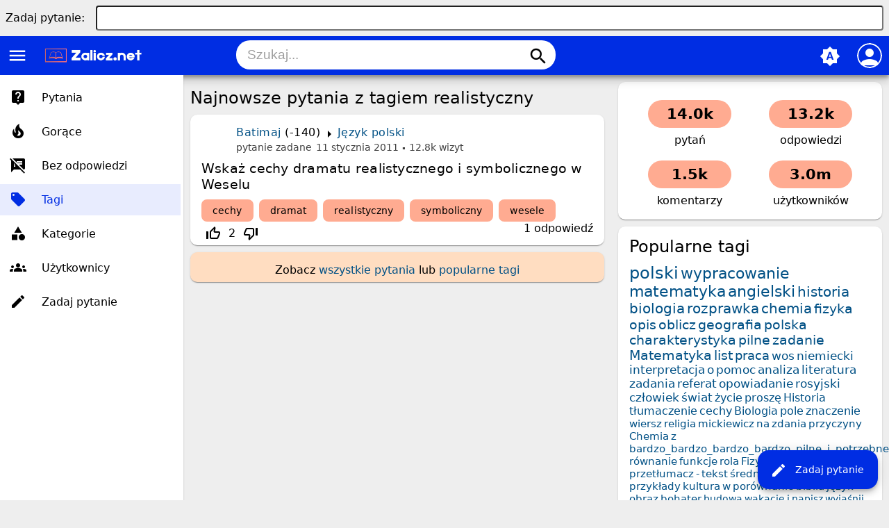

--- FILE ---
content_type: text/html; charset=utf-8
request_url: https://www.google.com/recaptcha/api2/aframe
body_size: 267
content:
<!DOCTYPE HTML><html><head><meta http-equiv="content-type" content="text/html; charset=UTF-8"></head><body><script nonce="48YOH8rCoMTlcVenR2xsMw">/** Anti-fraud and anti-abuse applications only. See google.com/recaptcha */ try{var clients={'sodar':'https://pagead2.googlesyndication.com/pagead/sodar?'};window.addEventListener("message",function(a){try{if(a.source===window.parent){var b=JSON.parse(a.data);var c=clients[b['id']];if(c){var d=document.createElement('img');d.src=c+b['params']+'&rc='+(localStorage.getItem("rc::a")?sessionStorage.getItem("rc::b"):"");window.document.body.appendChild(d);sessionStorage.setItem("rc::e",parseInt(sessionStorage.getItem("rc::e")||0)+1);localStorage.setItem("rc::h",'1769953392793');}}}catch(b){}});window.parent.postMessage("_grecaptcha_ready", "*");}catch(b){}</script></body></html>

--- FILE ---
content_type: text/html; charset=utf-8
request_url: https://www.google.com/recaptcha/api2/aframe
body_size: -274
content:
<!DOCTYPE HTML><html><head><meta http-equiv="content-type" content="text/html; charset=UTF-8"></head><body><script nonce="tYu_sjCLmJ8Yj5vieTrxrw">/** Anti-fraud and anti-abuse applications only. See google.com/recaptcha */ try{var clients={'sodar':'https://pagead2.googlesyndication.com/pagead/sodar?'};window.addEventListener("message",function(a){try{if(a.source===window.parent){var b=JSON.parse(a.data);var c=clients[b['id']];if(c){var d=document.createElement('img');d.src=c+b['params']+'&rc='+(localStorage.getItem("rc::a")?sessionStorage.getItem("rc::b"):"");window.document.body.appendChild(d);sessionStorage.setItem("rc::e",parseInt(sessionStorage.getItem("rc::e")||0)+1);localStorage.setItem("rc::h",'1769953392793');}}}catch(b){}});window.parent.postMessage("_grecaptcha_ready", "*");}catch(b){}</script></body></html>

--- FILE ---
content_type: text/html; charset=utf-8
request_url: https://www.google.com/recaptcha/api2/aframe
body_size: -270
content:
<!DOCTYPE HTML><html><head><meta http-equiv="content-type" content="text/html; charset=UTF-8"></head><body><script nonce="l199zHjFx4C1ol5T2xyISQ">/** Anti-fraud and anti-abuse applications only. See google.com/recaptcha */ try{var clients={'sodar':'https://pagead2.googlesyndication.com/pagead/sodar?'};window.addEventListener("message",function(a){try{if(a.source===window.parent){var b=JSON.parse(a.data);var c=clients[b['id']];if(c){var d=document.createElement('img');d.src=c+b['params']+'&rc='+(localStorage.getItem("rc::a")?sessionStorage.getItem("rc::b"):"");window.document.body.appendChild(d);sessionStorage.setItem("rc::e",parseInt(sessionStorage.getItem("rc::e")||0)+1);localStorage.setItem("rc::h",'1769953392793');}}}catch(b){}});window.parent.postMessage("_grecaptcha_ready", "*");}catch(b){}</script></body></html>